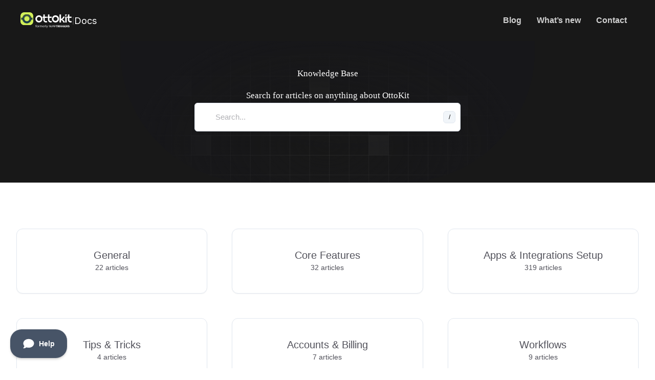

--- FILE ---
content_type: image/svg+xml
request_url: https://ottokit.com/wp-content/uploads/2025/04/ottokit-logo-formerly-suretriggers-white-web.svg
body_size: 5154
content:
<svg width="431" height="136" viewBox="0 0 431 136" fill="none" xmlns="http://www.w3.org/2000/svg">
<mask id="mask0_2023_662" style="mask-type:luminance" maskUnits="userSpaceOnUse" x="0" y="0" width="108" height="108">
<path d="M78.2039 0H28.8121C12.8996 0 0 12.8996 0 28.8121V78.2039C0 94.1164 12.8996 107.016 28.8121 107.016H78.2039C94.1164 107.016 107.016 94.1164 107.016 78.2039V28.8121C107.016 12.8996 94.1164 0 78.2039 0Z" fill="white"/>
</mask>
<g mask="url(#mask0_2023_662)">
<path d="M78.2039 0H28.8121C12.8996 0 0 12.8996 0 28.8121V78.2039C0 94.1164 12.8996 107.016 28.8121 107.016H78.2039C94.1164 107.016 107.016 94.1164 107.016 78.2039V28.8121C107.016 12.8996 94.1164 0 78.2039 0Z" fill="#D2F059"/>
<g filter="url(#filter0_diii_2023_662)">
<path fill-rule="evenodd" clip-rule="evenodd" d="M53.5001 75.0845C65.4166 75.0845 75.075 65.4248 75.075 53.509C75.075 41.5932 65.4166 31.9335 53.5001 31.9335C41.5835 31.9335 31.9251 41.5932 31.9251 53.509C31.9251 65.4248 41.5835 75.0845 53.5001 75.0845ZM53.5001 91.5834C71.7013 91.5834 86.9196 78.8112 90.6816 61.7402H100.833V45.2762H90.6813C86.9187 28.206 71.7007 15.4346 53.5001 15.4346C35.2994 15.4346 20.0814 28.206 16.3188 45.2762H6.16602V61.7402H16.3185C20.0805 78.8112 35.2988 91.5834 53.5001 91.5834Z" fill="url(#paint0_linear_2023_662)"/>
</g>
</g>
<path fill-rule="evenodd" clip-rule="evenodd" d="M154.739 71.8339C164.046 71.8339 171.591 64.289 171.591 54.982C171.591 45.6749 164.046 38.13 154.739 38.13C145.432 38.13 137.887 45.6749 137.887 54.982C137.887 64.289 145.432 71.8339 154.739 71.8339ZM154.739 84.7207C171.163 84.7207 184.478 71.4062 184.478 54.982C184.478 38.5577 171.163 25.2432 154.739 25.2432C138.315 25.2432 125 38.5577 125 54.982C125 71.4062 138.315 84.7207 154.739 84.7207Z" fill="#FEFEFE"/>
<path fill-rule="evenodd" clip-rule="evenodd" d="M191.423 63.3176C191.423 63.3789 191.425 63.4402 191.425 63.5015V59.7503V62.978C191.425 74.9705 201.134 84.6954 213.12 84.7207C213.124 84.7207 213.13 84.7207 213.134 84.7207C213.145 84.7207 213.156 84.7207 213.168 84.7207C213.179 84.7207 213.19 84.7207 213.201 84.7207C213.205 84.7207 213.211 84.7207 213.215 84.7207C217.556 84.7115 221.599 83.4297 224.991 81.2285L218.962 71.3118C217.319 72.4563 215.321 73.1273 213.168 73.1273C207.563 73.1273 203.018 68.5833 203.018 62.978V47.2652H221.745V35.6718H203.018V34.7801H203.017V17.8359H191.42V35.6718H185.181V47.2652H191.42L191.423 63.3176Z" fill="#FEFEFE"/>
<path fill-rule="evenodd" clip-rule="evenodd" d="M230.678 63.3176C230.678 63.3789 230.678 63.4402 230.678 63.5015V59.7503H230.68V62.978C230.68 74.9719 240.391 84.6976 252.379 84.7207C252.385 84.7207 252.389 84.7207 252.395 84.7207C252.404 84.7207 252.413 84.7207 252.423 84.7207C252.431 84.7207 252.441 84.7207 252.449 84.7207C252.455 84.7207 252.46 84.7207 252.464 84.7207C256.808 84.7124 260.853 83.4304 264.245 81.2285L258.217 71.3118C256.574 72.4563 254.576 73.1274 252.423 73.1274C246.817 73.1274 242.272 68.5833 242.272 62.978V47.2652H260.999V35.6718H242.272V34.7801V17.8359H230.674V35.6718H224.436V47.2652H230.674L230.678 63.3176Z" fill="#FEFEFE"/>
<path fill-rule="evenodd" clip-rule="evenodd" d="M293.142 71.8339C302.45 71.8339 309.994 64.289 309.994 54.982C309.994 45.6749 302.45 38.13 293.142 38.13C283.835 38.13 276.291 45.6749 276.291 54.982C276.291 64.289 283.835 71.8339 293.142 71.8339ZM293.142 84.7207C309.566 84.7207 322.881 71.4062 322.881 54.982C322.881 38.5577 309.566 25.2432 293.142 25.2432C276.719 25.2432 263.404 38.5577 263.404 54.982C263.404 71.4062 276.719 84.7207 293.142 84.7207Z" fill="#FEFEFE"/>
<path d="M327.024 84.6569V17.9058H339.09V54.8894C341.942 54.2882 344.652 53.1155 347.219 51.3716C349.787 49.5675 352.012 47.2522 353.894 44.4258C355.776 41.5994 356.631 39.41 357.373 35.7417H370.209C369.295 39.5904 368.27 42.1105 366.216 45.4181C364.22 48.7256 361.881 51.6121 359.199 54.0777C356.517 56.5432 353.722 58.3773 350.814 59.5802C353.038 60.2416 355.263 61.3842 357.488 63.0079C359.713 64.5714 361.794 66.4958 363.734 68.781C365.674 71.006 367.328 73.4715 368.697 76.1777C370.067 78.8838 370.979 81.7102 371.436 84.6569H358.6C358.03 81.8906 357.088 79.3949 355.776 77.1699C354.464 74.8848 352.924 72.9002 351.155 71.2165C349.444 69.4725 347.533 68.0593 345.422 66.9768C343.369 65.8943 341.258 65.2329 339.09 64.9924V84.6569H327.024Z" fill="#FEFEFE"/>
<path d="M374.911 17.8359H387.395V18.7277C387.395 25.623 381.805 31.2128 374.911 31.2128V17.8359Z" fill="#FEFEFE"/>
<path d="M387.396 35.6719H374.911V84.7208H387.396V35.6719Z" fill="#FEFEFE"/>
<path fill-rule="evenodd" clip-rule="evenodd" d="M397.094 63.3176C397.094 63.3789 397.094 63.4402 397.094 63.5015V59.7503V62.978C397.094 74.9705 406.805 84.6954 418.79 84.7207C418.795 84.7207 418.8 84.7207 418.804 84.7207C418.815 84.7207 418.826 84.7207 418.837 84.7207C418.848 84.7207 418.859 84.7207 418.871 84.7207C418.876 84.7207 418.88 84.7207 418.885 84.7207C423.227 84.7115 427.27 83.4297 430.661 81.2285L424.631 71.3118C422.989 72.4563 420.991 73.1273 418.837 73.1273C413.232 73.1273 408.688 68.5833 408.688 62.978V47.2652H427.415V35.6718H408.688V34.7801L408.687 17.8359H397.09V35.6718H390.852V47.2652H397.09L397.094 63.3176Z" fill="#FEFEFE"/>
<path d="M129.991 124.434H127.802V112.264H125.467V110.337H127.802V109.258C127.802 107.818 128.162 106.699 128.882 105.901C129.621 105.084 130.623 104.675 131.888 104.675C133.094 104.675 134.087 105.035 134.865 105.755L133.96 107.185C133.435 106.718 132.851 106.485 132.209 106.485C131.489 106.485 130.935 106.728 130.545 107.215C130.176 107.682 129.991 108.363 129.991 109.258V110.337H132.851V112.264H129.991V124.434ZM146.662 122.654C145.397 124.074 143.714 124.785 141.613 124.785C139.512 124.785 137.819 124.074 136.535 122.654C135.27 121.234 134.637 119.473 134.637 117.371C134.637 115.27 135.27 113.519 136.535 112.118C137.819 110.697 139.512 109.987 141.613 109.987C143.714 109.987 145.397 110.697 146.662 112.118C147.946 113.519 148.588 115.27 148.588 117.371C148.588 119.473 147.946 121.234 146.662 122.654ZM138.169 121.253C139.025 122.304 140.173 122.829 141.613 122.829C143.053 122.829 144.191 122.304 145.028 121.253C145.864 120.183 146.283 118.889 146.283 117.371C146.283 115.854 145.864 114.569 145.028 113.519C144.191 112.468 143.053 111.943 141.613 111.943C140.173 111.943 139.025 112.478 138.169 113.548C137.332 114.599 136.914 115.873 136.914 117.371C136.914 118.889 137.332 120.183 138.169 121.253ZM154.346 124.434H152.157V110.337H154.346V112.614C155.65 110.902 157.216 110.046 159.045 110.046V112.293C158.772 112.235 158.481 112.205 158.169 112.205C157.508 112.205 156.788 112.439 156.01 112.906C155.231 113.373 154.677 113.888 154.346 114.453V124.434ZM180.995 124.434H178.806V114.861C178.806 112.916 177.94 111.943 176.209 111.943C175.508 111.943 174.808 112.157 174.107 112.585C173.407 113.013 172.862 113.519 172.473 114.103V124.434H170.284V114.861C170.284 112.916 169.418 111.943 167.686 111.943C167.005 111.943 166.315 112.157 165.614 112.585C164.933 113.013 164.388 113.529 163.98 114.132V124.434H161.791V110.337H163.98V112.381C164.33 111.836 164.943 111.301 165.818 110.775C166.694 110.25 167.599 109.987 168.533 109.987C169.564 109.987 170.401 110.23 171.043 110.717C171.685 111.203 172.113 111.836 172.327 112.614C172.755 111.914 173.407 111.301 174.282 110.775C175.158 110.25 176.082 109.987 177.055 109.987C179.682 109.987 180.995 111.408 180.995 114.248V124.434ZM191.725 124.785C189.623 124.785 187.901 124.104 186.559 122.742C185.216 121.36 184.545 119.57 184.545 117.371C184.545 115.309 185.206 113.567 186.529 112.147C187.853 110.707 189.506 109.987 191.491 109.987C193.573 109.987 195.217 110.707 196.424 112.147C197.649 113.567 198.262 115.367 198.262 117.546V118.101H186.851C186.948 119.483 187.454 120.64 188.368 121.574C189.283 122.508 190.47 122.975 191.929 122.975C193.68 122.975 195.13 122.382 196.278 121.195L197.328 122.625C195.889 124.065 194.021 124.785 191.725 124.785ZM196.103 116.496C196.083 115.289 195.675 114.21 194.877 113.256C194.079 112.283 192.941 111.797 191.462 111.797C190.061 111.797 188.952 112.273 188.135 113.227C187.337 114.18 186.909 115.27 186.851 116.496H196.103ZM203.997 124.434H201.808V110.337H203.997V112.614C205.3 110.902 206.867 110.046 208.696 110.046V112.293C208.423 112.235 208.132 112.205 207.82 112.205C207.159 112.205 206.439 112.439 205.66 112.906C204.882 113.373 204.328 113.888 203.997 114.453V124.434ZM213.631 124.434H211.442V104.967H213.631V124.434ZM217.209 129.951L217.559 127.966C217.91 128.122 218.308 128.199 218.756 128.199C219.262 128.199 219.68 128.092 220.011 127.878C220.342 127.664 220.624 127.275 220.857 126.711L221.791 124.58L215.896 110.337H218.26L222.959 121.895L227.629 110.337H230.022L222.959 127.295C222.18 129.163 220.799 130.116 218.814 130.155C218.231 130.155 217.696 130.087 217.209 129.951Z" fill="#FEFEFE"/>
<path d="M238.297 121.564L239.557 119.845C240.135 120.464 240.904 120.986 241.864 121.409C242.824 121.833 243.833 122.044 244.891 122.044C246.102 122.044 247.045 121.802 247.722 121.316C248.409 120.831 248.753 120.196 248.753 119.411C248.753 118.915 248.567 118.497 248.196 118.156C247.825 117.815 247.345 117.552 246.756 117.366C246.167 117.18 245.518 117.01 244.809 116.855C244.1 116.7 243.385 116.519 242.666 116.313C241.956 116.106 241.307 115.853 240.718 115.554C240.129 115.254 239.649 114.831 239.278 114.284C238.907 113.726 238.722 113.065 238.722 112.301C238.722 111.041 239.257 109.993 240.326 109.156C241.395 108.31 242.862 107.886 244.727 107.886C247.193 107.886 249.189 108.63 250.716 110.117L249.554 111.759C249.053 111.18 248.376 110.716 247.525 110.365C246.685 110.003 245.753 109.822 244.727 109.822C243.647 109.822 242.78 110.055 242.126 110.519C241.471 110.974 241.144 111.547 241.144 112.239C241.144 112.683 241.329 113.06 241.7 113.37C242.071 113.669 242.546 113.907 243.124 114.082C243.713 114.247 244.362 114.408 245.071 114.562C245.791 114.707 246.505 114.888 247.214 115.105C247.934 115.321 248.583 115.59 249.162 115.91C249.751 116.22 250.231 116.669 250.602 117.258C250.972 117.846 251.158 118.543 251.158 119.349C251.158 120.691 250.602 121.802 249.489 122.679C248.387 123.547 246.833 123.981 244.825 123.981C242.109 123.981 239.933 123.175 238.297 121.564Z" fill="#FEFEFE"/>
<path d="M253.238 119.086V108.273H255.742V118.358C255.742 119.638 256.052 120.542 256.674 121.068C257.296 121.585 258.201 121.843 259.39 121.843C260.329 121.843 261.234 121.621 262.107 121.177C262.979 120.733 263.661 120.185 264.152 119.535V108.273H266.672V123.593H264.152V121.44C263.476 122.163 262.63 122.767 261.616 123.253C260.601 123.738 259.527 123.981 258.392 123.981C254.956 123.981 253.238 122.349 253.238 119.086Z" fill="#FEFEFE"/>
<path d="M269.685 123.593V108.273H272.188V110.721C272.887 109.874 273.699 109.198 274.626 108.692C275.554 108.175 276.541 107.917 277.588 107.917V110.365C277.195 110.323 276.874 110.303 276.623 110.303C275.848 110.303 275.008 110.556 274.103 111.062C273.197 111.557 272.559 112.12 272.188 112.75V123.593H269.685Z" fill="#FEFEFE"/>
<path d="M277.786 115.91C277.786 114.444 278.125 113.101 278.801 111.883C279.488 110.654 280.443 109.683 281.665 108.97C282.886 108.248 284.255 107.886 285.772 107.886C287.364 107.886 288.755 108.253 289.944 108.986C291.133 109.719 292.028 110.705 292.628 111.945C293.239 113.173 293.544 114.562 293.544 116.111V116.716H280.47C280.568 118.223 281.135 119.483 282.172 120.495C283.219 121.507 284.583 122.013 286.263 122.013C287.212 122.013 288.122 121.843 288.995 121.502C289.879 121.161 290.648 120.676 291.302 120.046L292.497 121.595C290.784 123.185 288.641 123.981 286.066 123.981C283.644 123.981 281.659 123.232 280.11 121.734C278.561 120.237 277.786 118.296 277.786 115.91ZM280.437 114.934H291.057C291.046 114.346 290.931 113.762 290.713 113.184C290.506 112.605 290.195 112.063 289.781 111.557C289.366 111.051 288.81 110.643 288.112 110.334C287.413 110.013 286.623 109.853 285.739 109.853C284.91 109.853 284.157 110.008 283.481 110.318C282.804 110.628 282.254 111.036 281.828 111.542C281.414 112.038 281.086 112.58 280.846 113.168C280.606 113.747 280.47 114.335 280.437 114.934Z" fill="#FEFEFE"/>
<path d="M304.361 123.858V110.962H309.237V107.988H295.866V110.962H300.767V123.858H304.361Z" fill="#FEFEFE"/>
<path d="M324.62 123.858L320.825 117.814C322.634 117.41 324.519 115.887 324.519 113.103C324.519 110.153 322.358 107.988 318.864 107.988H311.022V123.858H314.591V118.219H317.205L320.498 123.858H324.62ZM318.361 115.244H314.591V110.962H318.361C319.769 110.962 320.85 111.771 320.85 113.079C320.85 114.436 319.769 115.244 318.361 115.244Z" fill="#FEFEFE"/>
<path d="M330.239 123.858V107.988H326.67V123.858H330.239Z" fill="#FEFEFE"/>
<path d="M341.208 124.143C344.224 124.143 346.611 122.977 348.321 121.169V115.078H340.328V118.028H344.752V119.932C344.073 120.527 342.691 121.145 341.208 121.145C338.141 121.145 335.93 118.932 335.93 115.934C335.93 112.937 338.141 110.724 341.208 110.724C342.967 110.724 344.4 111.675 345.179 112.794L348.119 111.271C346.863 109.391 344.676 107.726 341.208 107.726C336.281 107.726 332.26 110.914 332.26 115.934C332.26 120.931 336.281 124.143 341.208 124.143Z" fill="#FEFEFE"/>
<path d="M358.794 124.143C361.81 124.143 364.198 122.977 365.907 121.169V115.078H357.915V118.028H362.338V119.932C361.66 120.527 360.277 121.145 358.794 121.145C355.728 121.145 353.516 118.932 353.516 115.934C353.516 112.937 355.728 110.724 358.794 110.724C360.554 110.724 361.986 111.675 362.765 112.794L365.706 111.271C364.449 109.391 362.263 107.726 358.794 107.726C353.868 107.726 349.847 110.914 349.847 115.934C349.847 120.931 353.868 124.143 358.794 124.143Z" fill="#FEFEFE"/>
<path d="M380.101 123.858V120.883H371.807V117.267H379.925V114.293H371.807V110.962H380.101V107.988H368.238V123.858H380.101Z" fill="#FEFEFE"/>
<path d="M395.985 123.858L392.19 117.814C394 117.41 395.885 115.887 395.885 113.103C395.885 110.153 393.723 107.988 390.23 107.988H382.388V123.858H385.957V118.219H388.571L391.864 123.858H395.985ZM389.727 115.244H385.957V110.962H389.727C391.135 110.962 392.215 111.771 392.215 113.079C392.215 114.436 391.135 115.244 389.727 115.244Z" fill="#FEFEFE"/>
<path d="M404.018 124.143C408.517 124.143 410.728 121.954 410.728 119.051C410.728 113.127 401.102 114.816 401.102 112.318C401.102 111.366 401.957 110.748 403.465 110.748C405.174 110.748 406.983 111.295 408.341 112.484L410.326 109.962C408.667 108.511 406.456 107.75 403.791 107.75C399.845 107.75 397.433 109.939 397.433 112.58C397.433 118.552 407.084 116.624 407.084 119.384C407.084 120.312 406.154 121.145 404.168 121.145C401.856 121.145 400.021 120.146 398.84 118.98L396.88 121.621C398.463 123.12 400.775 124.143 404.018 124.143Z" fill="#FEFEFE"/>
<defs>
<filter id="filter0_diii_2023_662" x="3.23722" y="15.4346" width="100.525" height="87.8641" filterUnits="userSpaceOnUse" color-interpolation-filters="sRGB">
<feFlood flood-opacity="0" result="BackgroundImageFix"/>
<feColorMatrix in="SourceAlpha" type="matrix" values="0 0 0 0 0 0 0 0 0 0 0 0 0 0 0 0 0 0 127 0" result="hardAlpha"/>
<feOffset dy="2.9288"/>
<feGaussianBlur stdDeviation="1.4644"/>
<feComposite in2="hardAlpha" operator="out"/>
<feColorMatrix type="matrix" values="0 0 0 0 0 0 0 0 0 0 0 0 0 0 0 0 0 0 0.08 0"/>
<feBlend mode="normal" in2="BackgroundImageFix" result="effect1_dropShadow_2023_662"/>
<feBlend mode="normal" in="SourceGraphic" in2="effect1_dropShadow_2023_662" result="shape"/>
<feColorMatrix in="SourceAlpha" type="matrix" values="0 0 0 0 0 0 0 0 0 0 0 0 0 0 0 0 0 0 127 0" result="hardAlpha"/>
<feOffset dy="11.7152"/>
<feGaussianBlur stdDeviation="8.7864"/>
<feComposite in2="hardAlpha" operator="arithmetic" k2="-1" k3="1"/>
<feColorMatrix type="matrix" values="0 0 0 0 0 0 0 0 0 0 0 0 0 0 0 0 0 0 0.06 0"/>
<feBlend mode="normal" in2="shape" result="effect2_innerShadow_2023_662"/>
<feColorMatrix in="SourceAlpha" type="matrix" values="0 0 0 0 0 0 0 0 0 0 0 0 0 0 0 0 0 0 127 0" result="hardAlpha"/>
<feOffset dx="-2.63592" dy="8.7864"/>
<feGaussianBlur stdDeviation="5.1254"/>
<feComposite in2="hardAlpha" operator="arithmetic" k2="-1" k3="1"/>
<feColorMatrix type="matrix" values="0 0 0 0 0 0 0 0 0 0 0 0 0 0 0 0 0 0 0.04 0"/>
<feBlend mode="normal" in2="effect2_innerShadow_2023_662" result="effect3_innerShadow_2023_662"/>
<feColorMatrix in="SourceAlpha" type="matrix" values="0 0 0 0 0 0 0 0 0 0 0 0 0 0 0 0 0 0 127 0" result="hardAlpha"/>
<feOffset dy="2.9288"/>
<feGaussianBlur stdDeviation="2.9288"/>
<feComposite in2="hardAlpha" operator="arithmetic" k2="-1" k3="1"/>
<feColorMatrix type="matrix" values="0 0 0 0 0 0 0 0 0 0 0 0 0 0 0 0 0 0 0.03 0"/>
<feBlend mode="normal" in2="effect3_innerShadow_2023_662" result="effect4_innerShadow_2023_662"/>
</filter>
<linearGradient id="paint0_linear_2023_662" x1="53.4993" y1="91.5833" x2="53.4993" y2="15.4346" gradientUnits="userSpaceOnUse">
<stop stop-color="#072F50" stop-opacity="0.95"/>
<stop offset="1" stop-color="#172A39" stop-opacity="0.75"/>
</linearGradient>
</defs>
</svg>


--- FILE ---
content_type: text/javascript
request_url: https://ottokit.com/wp-content/cache/perfmatters/ottokit.com/minify/59fa834205f9.modal-script.min.js?ver=3.0.0-beta.1
body_size: 1360
content:
const CLOSE_BUTTON_RENDER_DELAY=50;const modalHandlers=new Map();function getDocumentElement(){if(!document.body.classList.contains('wp-admin')&&!document.body.classList.contains('block-editor-page')){return document}
let document_element=document;const getEditorIframe=document.querySelectorAll('iframe[name="editor-canvas"]');if(getEditorIframe?.length){const iframeDocument=getEditorIframe?.[0]?.contentWindow?.document||getEditorIframe?.[0]?.contentDocument;if(iframeDocument){document_element=iframeDocument}}
return document_element}
function attachGlobalModalHandlers(){attachKeyboardHandlersToDocument(document);const iframe=document.querySelector('iframe[name="editor-canvas"]');if(iframe){const iframeDoc=iframe.contentWindow?.document||iframe.contentDocument;if(iframeDoc){attachKeyboardHandlersToDocument(iframeDoc)}else{iframe.addEventListener('load',()=>{const iframeDocLoaded=iframe.contentWindow?.document||iframe.contentDocument;if(iframeDocLoaded){attachKeyboardHandlersToDocument(iframeDocLoaded)}})}}else{setTimeout(()=>{const delayedIframe=document.querySelector('iframe[name="editor-canvas"]');if(delayedIframe){const iframeDoc=delayedIframe.contentWindow?.document||delayedIframe.contentDocument;if(iframeDoc&&!iframeDoc._spectraHandlersAttached){attachKeyboardHandlersToDocument(iframeDoc)}}},1000)}}
function attachKeyboardHandlersToDocument(doc){if(doc._spectraHandlersAttached){return}
doc._spectraHandlersAttached=!0;doc.addEventListener('keydown',(e)=>{if((e.target.classList.contains('modal-trigger-element')||e.target.getAttribute('data-wp-on--click')==='spectra/modal::actions.toggle'||e.target.getAttribute('data-wp-on--click')==='spectra/modal::actions.open')){if(e.key==='Enter'||e.key===' '){e.preventDefault();e.target.click()}}else if(e.target.classList.contains('spectra-modal-popup-close')||e.target.getAttribute('data-wp-on--click')==='spectra/modal::actions.close'){if(e.key==='Enter'||e.key===' '){e.preventDefault();e.target.click()}}});doc.addEventListener('keydown',(e)=>{if(e.key==='Escape'){let activeModal=document.querySelector('.spectra-modal-popup.active');if(!activeModal){const iframe=document.querySelector('iframe[name="editor-canvas"]');if(iframe){const iframeDoc=iframe.contentWindow?.document||iframe.contentDocument;if(iframeDoc){activeModal=iframeDoc.querySelector('.spectra-modal-popup.active')}}}
if(activeModal&&activeModal.id){const escPress=activeModal.getAttribute('data-esc-press');if(escPress!=='true'){return}
e.preventDefault();e.stopPropagation();if(typeof closeModal==='function'){closeModal(activeModal.id)}else{activeModal.classList.remove('active')}}}})}
if(document.readyState==='loading'){document.addEventListener('DOMContentLoaded',attachGlobalModalHandlers)}else{attachGlobalModalHandlers()}
function setupModalInitializationListener(){const handleInitialization=(event)=>{const{blockId,overlayClick,escPress,}=event.detail;const args={blockId,overlayClick:overlayClick||!1,escPress:escPress||!1,};cleanupModalHandlers(blockId);attachOverlayClickClose(args);attachEscKeyClose(args);attachKeyboardHandlers(args);attachCloseButtonKeyboard(args)};document.addEventListener('spectra:modal:initialized',handleInitialization);const iframe=document.querySelector('iframe[name="editor-canvas"]');if(iframe){const iframeDoc=iframe.contentWindow?.document||iframe.contentDocument;if(iframeDoc){iframeDoc.addEventListener('spectra:modal:initialized',handleInitialization)}}}
if(document.readyState==='loading'){document.addEventListener('DOMContentLoaded',setupModalInitializationListener)}else{setupModalInitializationListener()}
function cleanupModalHandlers(blockId){const handlers=modalHandlers.get(blockId);if(handlers){handlers.forEach(({element,event,handler})=>{element.removeEventListener(event,handler)});modalHandlers.delete(blockId)}}
function storeHandler(blockId,element,event,handler){if(!modalHandlers.has(blockId)){modalHandlers.set(blockId,[])}
modalHandlers.get(blockId).push({element,event,handler});element.addEventListener(event,handler)}
function attachOverlayClickClose(args){const modal=getDocumentElement().getElementById(args.blockId);if(!modal){return}
if(args.overlayClick){const handler=(e)=>{if(e.currentTarget===modal&&e.target===modal){closeModal(args.blockId);return}
const popup=modal.querySelector('.spectra-modal-popup');if(!popup||!popup.classList.contains('active'))return;const popupWrap=popup.querySelector('.spectra-modal-popup-wrap');if(!popupWrap)return;if(e.target===popup){closeModal(args.blockId)}};storeHandler(args.blockId,modal,'click',handler);const popup=modal.querySelector('.spectra-modal-popup');if(popup){const popupHandler=(e)=>{const popupWrap=popup.querySelector('.spectra-modal-popup-wrap');if(popupWrap&&e.target===popup){e.stopPropagation();closeModal(args.blockId)}};storeHandler(args.blockId,popup,'click',popupHandler)}}}
function attachEscKeyClose(args){if(args.escPress){const handler=(e)=>{if(e.key==='Escape'){const modal=getDocumentElement().getElementById(args.blockId);if(modal&&modal.classList.contains('active')){closeModal(args.blockId)}}};storeHandler(args.blockId,getDocumentElement(),'keydown',handler)}}
function closeModal(blockId){const modal=getDocumentElement().getElementById(blockId);if(!modal)return;modal.classList.remove('active');const popup=modal.querySelector('.spectra-modal-popup');if(popup){popup.classList.remove('active');popup.setAttribute('aria-hidden','true');popup.removeAttribute('aria-modal')}
const state=modalHandlers.get(blockId)?.state;if(state?.previouslyFocusedElement){setTimeout(()=>{if(state.previouslyFocusedElement&&typeof state.previouslyFocusedElement.focus==='function'){state.previouslyFocusedElement.focus()}},0)}
const event=new CustomEvent('spectra:modal:closed',{detail:{blockId},bubbles:!0});document.dispatchEvent(event)}
function attachKeyboardHandlers(args){if(!modalHandlers.has(args.blockId)){modalHandlers.set(args.blockId,[])}
modalHandlers.get(args.blockId).state={previouslyFocusedElement:null,isFirstTab:!0};const keydownHandler=(e)=>{const modal=getDocumentElement().getElementById(args.blockId);if(!modal||!modal.classList.contains('active'))return;const popup=modal.querySelector('.spectra-modal-popup');if(popup&&popup.getAttribute('aria-hidden')==='true')return;const state=modalHandlers.get(args.blockId)?.state;if(!state)return;const focusable=modal.querySelectorAll('a, button, input, textarea, select, [tabindex]:not([tabindex="-1"])');if(!focusable.length)return;const first=focusable[0];const last=focusable[focusable.length-1];const activeElement=modal.ownerDocument.activeElement;if(e.key==='Tab'){const modalTrigger=modal.getAttribute('data-modal-trigger')||'manual';if(state.isFirstTab&&modalTrigger==='automatic'&&!modal.contains(activeElement)){e.preventDefault();first.focus();state.isFirstTab=!1;return}
if(e.shiftKey&&activeElement===first){e.preventDefault();last.focus()}else if(!e.shiftKey&&activeElement===last){e.preventDefault();first.focus()}else if(!modal.contains(activeElement)){e.preventDefault();if(e.shiftKey){last.focus()}else{first.focus()}}}else if(e.key==='Escape'&&args.escPress){closeModal(args.blockId);if(state.previouslyFocusedElement){state.previouslyFocusedElement.focus()}}};storeHandler(args.blockId,getDocumentElement(),'keydown',keydownHandler);const focusinHandler=(e)=>{const modal=getDocumentElement().getElementById(args.blockId);if(!modal||!modal.classList.contains('active'))return;if(!modal.contains(e.target)){e.preventDefault();e.stopPropagation();const focusable=modal.querySelectorAll('a, button, input, textarea, select, [tabindex]:not([tabindex="-1"])');if(focusable.length>0){focusable[0].focus()}}};storeHandler(args.blockId,getDocumentElement(),'focusin',focusinHandler);const openHandler=(event)=>{if(event.detail?.blockId&&event.detail.blockId!==args.blockId)return;const modal=getDocumentElement().getElementById(args.blockId);if(!modal||!modal.classList.contains('active'))return;const state=modalHandlers.get(args.blockId)?.state;if(!state)return;const focusable=modal.querySelectorAll('a, button, input, textarea, select, [tabindex]:not([tabindex="-1"])');if(!focusable.length)return;const activeElement=modal.ownerDocument.activeElement;if(event.detail?.triggerElement){state.previouslyFocusedElement=event.detail.triggerElement}else{state.previouslyFocusedElement=activeElement}
state.isFirstTab=!0;const modalTrigger=event.detail?.modalTrigger||modal.getAttribute('data-modal-trigger')||'manual';if(modalTrigger==='automatic'){}};storeHandler(args.blockId,getDocumentElement(),'spectra:modal:opened',openHandler)}
function attachCloseButtonKeyboard(args){const modal=getDocumentElement().getElementById(args.blockId);if(!modal)return;setTimeout(()=>{const closeButtons=modal.querySelectorAll('.spectra-modal-popup-close');closeButtons.forEach(button=>{if(button.tagName!=='BUTTON'&&button.tagName!=='A'&&!button.hasAttribute('tabindex')){button.setAttribute('tabindex','0')}
if(button.tagName!=='BUTTON'&&!button.hasAttribute('role')){button.setAttribute('role','button')}
const handler=(e)=>{if(e.key==='Enter'||e.key===' '){e.preventDefault();e.stopPropagation();button.click();closeModal(args.blockId)}};storeHandler(args.blockId,button,'keydown',handler)})},CLOSE_BUTTON_RENDER_DELAY)}

--- FILE ---
content_type: text/javascript
request_url: https://ottokit.com/wp-content/plugins/powerful-docs/assets/min-js/search.min.js?ver=1.2.4
body_size: 1501
content:
(l=>{l("document").ready(function(n){let e=n("#pfd-search-result-template"),i=_.template(e.html()),p="#search-wrapper",f="#result-list",h="#search-results",s=".pf-docs-search-results-wrap",u="#pfd-search-recent-docs",m="#search-loading",v="#search-input",t=".pf-docs-helper",C=pfd_search.end_point_error,g=".pf-docs-error-results-wrap",y=n(v).data("remote-url"),o=Number(pfd_search.typing_interval)||4e3,d,w="",r=n(".search_page").val(),k=new AbortController;function c(s=!0){let e="subtype[]=docs",o=[];if(void 0!==pfd_search.pfd_post_type){let s=[];(o=pfd_search.pfd_post_type.split(",")).forEach(e=>{s.push("subtype[]="+e.trim())}),e=s.join("&")}let t=n(v),d=n.trim(n(v).val()),r=d===n(t).val(),c=""!==d,a=n(p).data("number"),l=y+"/wp-json/wp/v2/search?"+e+"&search="+d+"&per_page="+a+"&orderby=relevance&order=asc";if(!r&&!c)return!1;""===d?b(1):d.length<3&&(b(),n(".search-results-text,.no-search-results-text").removeClass("pf-docs-show").addClass("pf-docs-hide"),n(h).removeClass("pf-docs-hide"),n(".pf-docs-helper").removeClass("pf-docs-hide").addClass("pf-docs-show")),3<=d.length&&(n(h).addClass("pf-docs-hide"),n(u).removeClass("pf-docs-show").addClass("pf-docs-hide"),n(".pf-docs-helper").addClass("pf-docs-hide"),n(f).addClass("pf-docs-hide"),n(h).find(".no-search-results-text").addClass("pf-docs-hide"),n(g).text(""),n(m).removeClass("pf-docs-hide").addClass("pf-docs-show"),k&&k?.abort(),k=new AbortController,fetch(l,{signal:k?.signal}).then(e=>e.json()).then(e=>{if(n(f).children().remove(),n(f).removeClass("pf-docs-hide").removeClass("rs-full").addClass("rs-empty"),n(m).removeClass("pf-docs-show").addClass("pf-docs-hide"),n(".pf-svg-search").addClass("pf-docs-show").removeClass("pf-docs-hide"),0===e.length)n(h).removeClass("pf-docs-hide"),n(h).closest(p).addClass("pf-docs-no-results"),n(h).find(".no-search-results-text").removeClass("pf-docs-hide"),n(h).find(".search-results-text").addClass("pf-docs-hide"),w="fail";else{n(h).closest(p).removeClass("pf-docs-no-results"),n(h).find(".search-results-text").removeClass("pf-docs-hide"),n(h).find(".no-search-results-text").addClass("pf-docs-hide");let t=S(e,"subtype");o.forEach(e=>{var s=pfd_search?.text[e]||e;void 0!==t[e]&&0<t[e].length&&(n(f).append("<li class='list-heading'>"+s+"</li>"),n.each(t[e],function(e,s){n(f).append(i({post:s})).removeClass("rs-empty").addClass("rs-full")}))}),w="pass"}n(h).parent().removeClass("pf-docs-hide").addClass("pf-docs-show"),!0===s&&x(d)}).finally(function(){n(document).trigger("after")}).catch(function(e){"AbortError"!==e.name&&(n(h).removeClass("pf-docs-hide"),n(g).text(C),n(m).removeClass("pf-docs-show").addClass("pf-docs-hide"))}))}n(v).on("keyup",function(e){13===e.keyCode&&c(!0)}),n(v).on("click",function(){n(this).addClass("pfd-focused");var e=n.trim(n(this).val()).length;0===n(f).children().length?c(!1):n(s).addClass("pf-docs-show").removeClass("pf-docs-hide"),pfd_search?.recent_docs?.enabled&&(n(s).addClass("pf-docs-show").removeClass("pf-docs-hide"),0===e)&&n(u).removeClass("pf-docs-hide")}),n(".pf-docs-search-container .pf-svg-search").on("click",()=>c(!1)),n(v).on("keyup",function(e){var s=e.which||e.keyCode;[16,17,18,91,92,37,38,39,40,9,20,27,33,34,35,36,45,19,93].includes(s)||13!==e.keyCode&&(clearTimeout(d),c(!1),d=setTimeout(function(){var e;e=n.trim(n(v).val()),""!==w&&3<=e.length&&x(e)},o))}),n(v).on("keydown",function(){clearTimeout(d)});let S=(e,t)=>e.reduce((e,s)=>((e[s[t]]=e[s[t]]||[]).push(s),e),{});function b(e=0){n(f).children().remove(),1===e&&n(v).val(""),n(h).removeClass("pf-docs-show").addClass("pf-docs-hide"),n(f).removeClass("rs-full").addClass("rs-empty"),n(t).removeClass("pf-docs-show").addClass("pf-docs-hide"),n(g).empty(),n(".pf-docs-after-wrapper").fadeOut();e=n.trim(n(v).val()).length;n(s).toggleClass("pf-docs-show",0!==e).toggleClass("pf-docs-hide",0===e),pfd_search?.recent_docs?.enabled&&(n(s).addClass("pf-docs-show").removeClass("pf-docs-hide"),n(u).toggleClass("pf-docs-hide",0!==e))}function x(e){n.ajax({url:pfd_search.ajaxurl,type:"POST",dataType:"json",data:{action:"pf_docs_search_result",search_term:e,request_status:w,page:r,security:pfd_search.pf_docs_search_result}}).fail(function(e){}).done(function(e){})}l(document).on("click",".pfd-search-item",()=>{var e=n.trim(n(v).val());""!==w&&3<=e.length&&x(e)}),l("body").click(function(e){l(e.target).closest(".pf-docs-search-results-wrap").length||"search-input"===e.target.id||(n(v).removeClass("pfd-focused"),n(s).removeClass("pf-docs-show").addClass("pf-docs-hide"))});let a=document.querySelector(v);a&&document.addEventListener("keydown",function(t){"/"===t.key&&"INPUT"!==t.target.tagName&&"TEXTAREA"!==t.target.tagName&&(t.preventDefault(),a?.focus(),a?.classList.add("pfd-focused"));var e=t.target.closest(".pf-docs-search-wrapper");if(e&&"ArrowDown"===t.key)if(t.preventDefault(),t.target?.classList.contains("pf-docs-search-input")){var s=document.querySelector(u+":not(.pf-docs-hide) .pf-docs-link, #result-list .pf-docs-link");s&&s?.focus()}else{let e=t.target?.closest(".pfd-search-item")?.nextElementSibling,s=(e=e?.classList.contains("list-heading")?e.nextElementSibling:e)?.querySelector(".pf-docs-link");(s=s||document.querySelector(u+":not(.pf-docs-hide) .pfd-search-categories-container .pfd-search-item:last-child")?.id===t.target?.closest(".pfd-search-item")?.id?s:document.querySelector(u+":not(.pf-docs-hide) .pfd-search-categories-container .pfd-search-item .pf-docs-link"))?.focus()}if(e&&"ArrowUp"===t.key&&t.target?.classList.contains("pf-docs-link")){t.preventDefault();let e=t.target?.closest(".pfd-search-item")?.previousElementSibling,s=(e=e?.classList.contains("list-heading")?e.previousElementSibling:e)?.querySelector(".pf-docs-link");(s=s||document.querySelector(u+":not(.pf-docs-hide) .pfd-search-recent-docs-container .pfd-search-item")?.id===t.target?.closest(".pfd-search-item")?.id?s:document.querySelector(u+":not(.pf-docs-hide) .pfd-search-recent-docs-container .pfd-search-item:last-child .pf-docs-link"))&&s?.focus(),s||document.querySelector(v)?.focus()}});document.querySelectorAll(".pfd-search-recent-item-remove")?.forEach(e=>{e?.addEventListener("click",t=>{t.stopPropagation();let o=e?.dataset?.id;if(o){let s=(e=>{if(2===(e=("; "+document.cookie).split(`; ${e}=`)).length)return e.pop().split(";").shift()})("pfd_recent_docs");if(s){var d,t=(s=s.split("pfd").filter(e=>e!==o).join("pfd"))?pfd_search?.recent_doc?.cookie_duration||604800:-86400;{var r="pfd_recent_docs";var c=s;let e="";t&&((d=new Date).setTime(d.getTime()+1e3*t),e="; expires="+d.toUTCString()),document.cookie=r+"="+(c||"")+e+"; path=/"}}e.parentElement.style.opacity=0,s||(document.querySelector(".pfd-search-recent-docs-container").style.opacity=0),setTimeout(()=>{e?.parentElement.remove(),s||document.querySelector(".pfd-search-recent-docs-container")?.remove()},250)}})})})})(jQuery);

--- FILE ---
content_type: image/svg+xml
request_url: https://ottokit.com/wp-content/uploads/2025/05/hero-mesh-grid-bg-.svg
body_size: 786
content:
<svg xmlns="http://www.w3.org/2000/svg" width="1170" height="400" fill="none"><g clip-path="url(#a)"><g clip-path="url(#b)" opacity=".9"><path stroke="#fff" stroke-opacity=".06" stroke-width="1.115" d="M32.808 43.958h55.735v55.735H32.808zM88.543 43.957h55.735v55.735H88.543z"/><path stroke="#fff" stroke-opacity=".06" stroke-width="1.115" d="M144.278 43.958h55.735v55.735h-55.735zM200.014 43.958h55.735v55.735h-55.735z"/><path stroke="#fff" stroke-opacity=".06" stroke-width="1.115" d="M255.749 43.958h55.735v55.735h-55.735z"/><path stroke="#fff" stroke-opacity=".06" stroke-width="1.115" d="M311.483 43.957h55.735v55.735h-55.735zM367.219 43.957h55.735v55.735h-55.735zM422.954 43.957h55.735v55.735h-55.735z"/><path stroke="#fff" stroke-opacity=".06" stroke-width="1.115" d="M478.689 43.957h55.735v55.735h-55.735zM534.424 43.957h55.735v55.735h-55.735zM590.159 43.957h55.735v55.735h-55.735zM645.895 43.957h55.735v55.735h-55.735zM701.63 43.957h55.735v55.735H701.63zM757.365 43.957H813.1v55.735h-55.735zM813.1 43.957h55.735v55.735H813.1zM868.835 43.957h55.735v55.735h-55.735zM924.57 43.958h55.735v55.735H924.57z"/><path stroke="#fff" stroke-opacity=".06" stroke-width="1.115" d="M980.305 43.958h55.735v55.735h-55.735zM1036.04 43.958h55.735v55.735h-55.735zM1091.78 43.957h55.735v55.735h-55.735z"/><path stroke="#fff" stroke-opacity=".06" stroke-width="1.115" d="M1147.51 43.957h55.735v55.735h-55.735zM32.808 99.691h55.735v55.735H32.808zM88.543 99.691h55.735v55.735H88.543z"/><path fill="#fff" fill-opacity=".05" stroke="#fff" stroke-opacity=".06" stroke-width="1.115" d="M144.278 99.691h55.735v55.735h-55.735z"/><path stroke="#fff" stroke-opacity=".06" stroke-width="1.115" d="M200.013 99.691h55.735v55.735h-55.735zM255.749 99.691h55.735v55.735h-55.735zM311.484 99.691h55.735v55.735h-55.735zM367.219 99.691h55.735v55.735h-55.735zM422.954 99.691h55.735v55.735h-55.735z"/><path stroke="#fff" stroke-opacity=".06" stroke-width="1.115" d="M478.689 99.691h55.735v55.735h-55.735z"/><path fill="#fff" fill-opacity=".05" stroke="#fff" stroke-opacity=".06" stroke-width="1.115" d="M534.424 99.691h55.735v55.735h-55.735z"/><path stroke="#fff" stroke-opacity=".06" stroke-width="1.115" d="M590.159 99.691h55.735v55.735h-55.735zM645.895 99.691h55.735v55.735h-55.735zM701.63 99.691h55.735v55.735H701.63zM757.365 99.691H813.1v55.735h-55.735zM813.1 99.691h55.735v55.735H813.1zM868.835 99.691h55.735v55.735h-55.735zM924.57 99.691h55.735v55.735H924.57z"/><path stroke="#fff" stroke-opacity=".06" stroke-width="1.115" d="M980.305 99.691h55.735v55.735h-55.735zM1036.04 99.691h55.735v55.735h-55.735zM1091.78 99.691h55.735v55.735h-55.735z"/><path stroke="#fff" stroke-opacity=".06" stroke-width="1.115" d="M1147.51 99.691h55.735v55.735h-55.735zM32.808 155.429h55.735v55.735H32.808zM88.543 155.429h55.735v55.735H88.543z"/><path stroke="#fff" stroke-opacity=".06" stroke-width="1.115" d="M144.278 155.429h55.735v55.735h-55.735zM200.014 155.429h55.735v55.735h-55.735z"/><path stroke="#fff" stroke-opacity=".06" stroke-width="1.115" d="M255.749 155.429h55.735v55.735h-55.735zM311.484 155.429h55.735v55.735h-55.735zM367.219 155.429h55.735v55.735h-55.735zM422.954 155.429h55.735v55.735h-55.735z"/><path stroke="#fff" stroke-opacity=".06" stroke-width="1.115" d="M478.689 155.429h55.735v55.735h-55.735zM534.424 155.429h55.735v55.735h-55.735zM590.159 155.429h55.735v55.735h-55.735zM645.895 155.429h55.735v55.735h-55.735z"/><path stroke="#fff" stroke-opacity=".06" stroke-width="1.115" d="M701.629 155.429h55.735v55.735h-55.735zM757.365 155.429H813.1v55.735h-55.735zM813.1 155.429h55.735v55.735H813.1zM868.835 155.429h55.735v55.735h-55.735z"/><path fill="#fff" fill-opacity=".05" stroke="#fff" stroke-opacity=".06" stroke-width="1.115" d="M924.57 155.429h55.735v55.735H924.57z"/><path stroke="#fff" stroke-opacity=".06" stroke-width="1.115" d="M980.305 155.429h55.735v55.735h-55.735zM1036.04 155.429h55.735v55.735h-55.735zM1091.78 155.429h55.735v55.735h-55.735z"/><path stroke="#fff" stroke-opacity=".06" stroke-width="1.115" d="M1147.51 155.429h55.735v55.735h-55.735zM32.808 211.161h55.735v55.735H32.808zM88.543 211.161h55.735v55.735H88.543z"/><path stroke="#fff" stroke-opacity=".06" stroke-width="1.115" d="M144.278 211.161h55.735v55.735h-55.735zM200.014 211.161h55.735v55.735h-55.735z"/><path stroke="#fff" stroke-opacity=".06" stroke-width="1.115" d="M255.749 211.161h55.735v55.735h-55.735z"/><path stroke="#fff" stroke-opacity=".06" stroke-width="1.115" d="M311.483 211.161h55.735v55.735h-55.735zM367.219 211.161h55.735v55.735h-55.735zM422.954 211.161h55.735v55.735h-55.735z"/><path stroke="#fff" stroke-opacity=".06" stroke-width="1.115" d="M478.689 211.161h55.735v55.735h-55.735zM534.424 211.161h55.735v55.735h-55.735zM590.159 211.161h55.735v55.735h-55.735zM645.895 211.161h55.735v55.735h-55.735zM701.63 211.161h55.735v55.735H701.63zM757.365 211.161H813.1v55.735h-55.735zM813.1 211.161h55.735v55.735H813.1zM868.835 211.161h55.735v55.735h-55.735zM924.57 211.161h55.735v55.735H924.57z"/><path stroke="#fff" stroke-opacity=".06" stroke-width="1.115" d="M980.305 211.161h55.735v55.735h-55.735zM1036.04 211.161h55.735v55.735h-55.735zM1091.78 211.161h55.735v55.735h-55.735z"/><path stroke="#fff" stroke-opacity=".06" stroke-width="1.115" d="M1147.51 211.161h55.735v55.735h-55.735zM32.808 266.899h55.735v55.735H32.808zM88.543 266.899h55.735v55.735H88.543z"/><path stroke="#fff" stroke-opacity=".06" stroke-width="1.115" d="M144.278 266.899h55.735v55.735h-55.735z"/><path fill="#fff" fill-opacity=".05" stroke="#fff" stroke-opacity=".06" stroke-width="1.115" d="M200.014 266.899h55.735v55.735h-55.735z"/><path stroke="#fff" stroke-opacity=".06" stroke-width="1.115" d="M255.749 266.899h55.735v55.735h-55.735zM311.484 266.899h55.735v55.735h-55.735zM367.219 266.899h55.735v55.735h-55.735zM422.954 266.899h55.735v55.735h-55.735z"/><path stroke="#fff" stroke-opacity=".06" stroke-width="1.115" d="M478.689 266.899h55.735v55.735h-55.735zM534.424 266.899h55.735v55.735h-55.735zM590.159 266.899h55.735v55.735h-55.735zM645.895 266.899h55.735v55.735h-55.735z"/><path fill="#fff" fill-opacity=".05" stroke="#fff" stroke-opacity=".06" stroke-width="1.115" d="M701.629 266.899h55.735v55.735h-55.735z"/><path stroke="#fff" stroke-opacity=".06" stroke-width="1.115" d="M757.365 266.899H813.1v55.735h-55.735zM813.1 266.899h55.735v55.735H813.1zM868.835 266.899h55.735v55.735h-55.735zM924.57 266.899h55.735v55.735H924.57z"/><path stroke="#fff" stroke-opacity=".06" stroke-width="1.115" d="M980.305 266.899h55.735v55.735h-55.735zM1036.04 266.899h55.735v55.735h-55.735zM1091.78 266.899h55.735v55.735h-55.735z"/><path stroke="#fff" stroke-opacity=".06" stroke-width="1.115" d="M1147.51 266.899h55.735v55.735h-55.735zM32.808 322.632h55.735v55.735H32.808zM88.543 322.632h55.735v55.735H88.543z"/><path stroke="#fff" stroke-opacity=".06" stroke-width="1.115" d="M144.278 322.632h55.735v55.735h-55.735zM200.014 322.632h55.735v55.735h-55.735z"/><path stroke="#fff" stroke-opacity=".06" stroke-width="1.115" d="M255.749 322.632h55.735v55.735h-55.735zM311.484 322.632h55.735v55.735h-55.735zM367.219 322.632h55.735v55.735h-55.735zM422.954 322.632h55.735v55.735h-55.735z"/><path stroke="#fff" stroke-opacity=".06" stroke-width="1.115" d="M478.689 322.632h55.735v55.735h-55.735zM534.424 322.632h55.735v55.735h-55.735zM590.159 322.632h55.735v55.735h-55.735zM645.895 322.632h55.735v55.735h-55.735z"/><path stroke="#fff" stroke-opacity=".06" stroke-width="1.115" d="M701.629 322.632h55.735v55.735h-55.735zM757.365 322.632H813.1v55.735h-55.735zM813.1 322.632h55.735v55.735H813.1zM868.835 322.632h55.735v55.735h-55.735zM924.57 322.632h55.735v55.735H924.57z"/><path stroke="#fff" stroke-opacity=".06" stroke-width="1.115" d="M980.305 322.632h55.735v55.735h-55.735z"/><path fill="#fff" fill-opacity=".05" stroke="#fff" stroke-opacity=".06" stroke-width="1.115" d="M1036.04 322.632h55.735v55.735h-55.735z"/><path stroke="#fff" stroke-opacity=".06" stroke-width="1.115" d="M1091.78 322.632h55.735v55.735h-55.735z"/><path stroke="#fff" stroke-opacity=".06" stroke-width="1.115" d="M1147.51 322.632h55.735v55.735h-55.735zM32.808 378.37h55.735v55.735H32.808zM88.543 378.37h55.735v55.735H88.543z"/><path stroke="#fff" stroke-opacity=".06" stroke-width="1.115" d="M144.278 378.37h55.735v55.735h-55.735zM200.013 378.37h55.735v55.735h-55.735zM255.749 378.37h55.735v55.735h-55.735zM311.484 378.37h55.735v55.735h-55.735zM367.219 378.37h55.735v55.735h-55.735zM422.954 378.37h55.735v55.735h-55.735z"/><path stroke="#fff" stroke-opacity=".06" stroke-width="1.115" d="M478.689 378.37h55.735v55.735h-55.735zM534.424 378.37h55.735v55.735h-55.735zM590.159 378.37h55.735v55.735h-55.735zM645.895 378.37h55.735v55.735h-55.735zM701.63 378.37h55.735v55.735H701.63zM757.365 378.37H813.1v55.735h-55.735zM813.1 378.37h55.735v55.735H813.1zM868.835 378.37h55.735v55.735h-55.735zM924.57 378.37h55.735v55.735H924.57z"/><path stroke="#fff" stroke-opacity=".06" stroke-width="1.115" d="M980.305 378.37h55.735v55.735h-55.735zM1036.04 378.37h55.735v55.735h-55.735zM1091.78 378.37h55.735v55.735h-55.735z"/><path stroke="#fff" stroke-opacity=".06" stroke-width="1.115" d="M1147.51 378.37h55.735v55.735h-55.735z"/><g filter="url(#c)"><path fill="url(#d)" d="M-61.941-742h1413.44V371.25H-61.941z"/></g><path fill="url(#e)" d="M-218-216.492h1607.4v1009.53H-218z"/></g></g><defs><radialGradient id="d" cx="0" cy="0" r="1" gradientTransform="matrix(0 556.624 -706.721 0 644.78 -185.376)" gradientUnits="userSpaceOnUse"><stop offset=".016" stop-color="#18181B" stop-opacity=".69"/><stop offset=".224" stop-color="#18181B" stop-opacity=".34"/><stop offset=".911" stop-color="#18181B" stop-opacity="0"/></radialGradient><radialGradient id="e" cx="0" cy="0" r="1" gradientTransform="matrix(0 504.765 -803.7 0 585.7 288.273)" gradientUnits="userSpaceOnUse"><stop stop-color="#18181B" stop-opacity="0"/><stop offset=".682" stop-color="#18181B"/></radialGradient><clipPath id="a"><path fill="#fff" d="M0 0h1170v400H0z"/></clipPath><clipPath id="b"><rect width="1170.44" height="749.08" y="-349" fill="#fff" rx="374.54"/></clipPath><filter id="c" width="2082.26" height="1782.07" x="-396.352" y="-1076.41" color-interpolation-filters="sRGB" filterUnits="userSpaceOnUse"><feFlood flood-opacity="0" result="BackgroundImageFix"/><feBlend in="SourceGraphic" in2="BackgroundImageFix" result="shape"/><feGaussianBlur result="effect1_foregroundBlur_4012_2331" stdDeviation="167.205"/></filter></defs></svg>